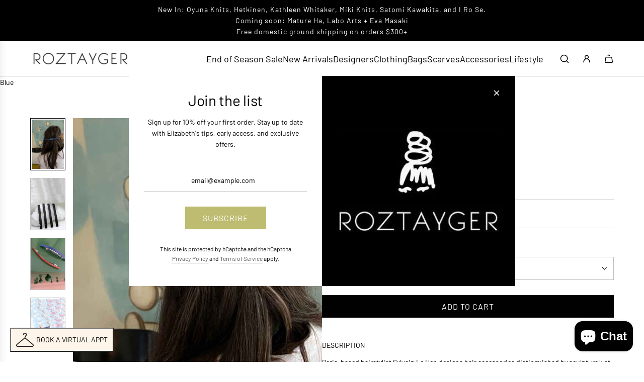

--- FILE ---
content_type: text/html; charset=utf-8
request_url: https://www.google.com/recaptcha/api2/anchor?ar=1&k=6LeTRAoeAAAAACKeCUlhSkXvVTIwv0_OgDTqgYsa&co=aHR0cHM6Ly9yb3p0YXlnZXIuY29tOjQ0Mw..&hl=en&v=PoyoqOPhxBO7pBk68S4YbpHZ&size=invisible&anchor-ms=20000&execute-ms=30000&cb=iegipnki1eq
body_size: 48928
content:
<!DOCTYPE HTML><html dir="ltr" lang="en"><head><meta http-equiv="Content-Type" content="text/html; charset=UTF-8">
<meta http-equiv="X-UA-Compatible" content="IE=edge">
<title>reCAPTCHA</title>
<style type="text/css">
/* cyrillic-ext */
@font-face {
  font-family: 'Roboto';
  font-style: normal;
  font-weight: 400;
  font-stretch: 100%;
  src: url(//fonts.gstatic.com/s/roboto/v48/KFO7CnqEu92Fr1ME7kSn66aGLdTylUAMa3GUBHMdazTgWw.woff2) format('woff2');
  unicode-range: U+0460-052F, U+1C80-1C8A, U+20B4, U+2DE0-2DFF, U+A640-A69F, U+FE2E-FE2F;
}
/* cyrillic */
@font-face {
  font-family: 'Roboto';
  font-style: normal;
  font-weight: 400;
  font-stretch: 100%;
  src: url(//fonts.gstatic.com/s/roboto/v48/KFO7CnqEu92Fr1ME7kSn66aGLdTylUAMa3iUBHMdazTgWw.woff2) format('woff2');
  unicode-range: U+0301, U+0400-045F, U+0490-0491, U+04B0-04B1, U+2116;
}
/* greek-ext */
@font-face {
  font-family: 'Roboto';
  font-style: normal;
  font-weight: 400;
  font-stretch: 100%;
  src: url(//fonts.gstatic.com/s/roboto/v48/KFO7CnqEu92Fr1ME7kSn66aGLdTylUAMa3CUBHMdazTgWw.woff2) format('woff2');
  unicode-range: U+1F00-1FFF;
}
/* greek */
@font-face {
  font-family: 'Roboto';
  font-style: normal;
  font-weight: 400;
  font-stretch: 100%;
  src: url(//fonts.gstatic.com/s/roboto/v48/KFO7CnqEu92Fr1ME7kSn66aGLdTylUAMa3-UBHMdazTgWw.woff2) format('woff2');
  unicode-range: U+0370-0377, U+037A-037F, U+0384-038A, U+038C, U+038E-03A1, U+03A3-03FF;
}
/* math */
@font-face {
  font-family: 'Roboto';
  font-style: normal;
  font-weight: 400;
  font-stretch: 100%;
  src: url(//fonts.gstatic.com/s/roboto/v48/KFO7CnqEu92Fr1ME7kSn66aGLdTylUAMawCUBHMdazTgWw.woff2) format('woff2');
  unicode-range: U+0302-0303, U+0305, U+0307-0308, U+0310, U+0312, U+0315, U+031A, U+0326-0327, U+032C, U+032F-0330, U+0332-0333, U+0338, U+033A, U+0346, U+034D, U+0391-03A1, U+03A3-03A9, U+03B1-03C9, U+03D1, U+03D5-03D6, U+03F0-03F1, U+03F4-03F5, U+2016-2017, U+2034-2038, U+203C, U+2040, U+2043, U+2047, U+2050, U+2057, U+205F, U+2070-2071, U+2074-208E, U+2090-209C, U+20D0-20DC, U+20E1, U+20E5-20EF, U+2100-2112, U+2114-2115, U+2117-2121, U+2123-214F, U+2190, U+2192, U+2194-21AE, U+21B0-21E5, U+21F1-21F2, U+21F4-2211, U+2213-2214, U+2216-22FF, U+2308-230B, U+2310, U+2319, U+231C-2321, U+2336-237A, U+237C, U+2395, U+239B-23B7, U+23D0, U+23DC-23E1, U+2474-2475, U+25AF, U+25B3, U+25B7, U+25BD, U+25C1, U+25CA, U+25CC, U+25FB, U+266D-266F, U+27C0-27FF, U+2900-2AFF, U+2B0E-2B11, U+2B30-2B4C, U+2BFE, U+3030, U+FF5B, U+FF5D, U+1D400-1D7FF, U+1EE00-1EEFF;
}
/* symbols */
@font-face {
  font-family: 'Roboto';
  font-style: normal;
  font-weight: 400;
  font-stretch: 100%;
  src: url(//fonts.gstatic.com/s/roboto/v48/KFO7CnqEu92Fr1ME7kSn66aGLdTylUAMaxKUBHMdazTgWw.woff2) format('woff2');
  unicode-range: U+0001-000C, U+000E-001F, U+007F-009F, U+20DD-20E0, U+20E2-20E4, U+2150-218F, U+2190, U+2192, U+2194-2199, U+21AF, U+21E6-21F0, U+21F3, U+2218-2219, U+2299, U+22C4-22C6, U+2300-243F, U+2440-244A, U+2460-24FF, U+25A0-27BF, U+2800-28FF, U+2921-2922, U+2981, U+29BF, U+29EB, U+2B00-2BFF, U+4DC0-4DFF, U+FFF9-FFFB, U+10140-1018E, U+10190-1019C, U+101A0, U+101D0-101FD, U+102E0-102FB, U+10E60-10E7E, U+1D2C0-1D2D3, U+1D2E0-1D37F, U+1F000-1F0FF, U+1F100-1F1AD, U+1F1E6-1F1FF, U+1F30D-1F30F, U+1F315, U+1F31C, U+1F31E, U+1F320-1F32C, U+1F336, U+1F378, U+1F37D, U+1F382, U+1F393-1F39F, U+1F3A7-1F3A8, U+1F3AC-1F3AF, U+1F3C2, U+1F3C4-1F3C6, U+1F3CA-1F3CE, U+1F3D4-1F3E0, U+1F3ED, U+1F3F1-1F3F3, U+1F3F5-1F3F7, U+1F408, U+1F415, U+1F41F, U+1F426, U+1F43F, U+1F441-1F442, U+1F444, U+1F446-1F449, U+1F44C-1F44E, U+1F453, U+1F46A, U+1F47D, U+1F4A3, U+1F4B0, U+1F4B3, U+1F4B9, U+1F4BB, U+1F4BF, U+1F4C8-1F4CB, U+1F4D6, U+1F4DA, U+1F4DF, U+1F4E3-1F4E6, U+1F4EA-1F4ED, U+1F4F7, U+1F4F9-1F4FB, U+1F4FD-1F4FE, U+1F503, U+1F507-1F50B, U+1F50D, U+1F512-1F513, U+1F53E-1F54A, U+1F54F-1F5FA, U+1F610, U+1F650-1F67F, U+1F687, U+1F68D, U+1F691, U+1F694, U+1F698, U+1F6AD, U+1F6B2, U+1F6B9-1F6BA, U+1F6BC, U+1F6C6-1F6CF, U+1F6D3-1F6D7, U+1F6E0-1F6EA, U+1F6F0-1F6F3, U+1F6F7-1F6FC, U+1F700-1F7FF, U+1F800-1F80B, U+1F810-1F847, U+1F850-1F859, U+1F860-1F887, U+1F890-1F8AD, U+1F8B0-1F8BB, U+1F8C0-1F8C1, U+1F900-1F90B, U+1F93B, U+1F946, U+1F984, U+1F996, U+1F9E9, U+1FA00-1FA6F, U+1FA70-1FA7C, U+1FA80-1FA89, U+1FA8F-1FAC6, U+1FACE-1FADC, U+1FADF-1FAE9, U+1FAF0-1FAF8, U+1FB00-1FBFF;
}
/* vietnamese */
@font-face {
  font-family: 'Roboto';
  font-style: normal;
  font-weight: 400;
  font-stretch: 100%;
  src: url(//fonts.gstatic.com/s/roboto/v48/KFO7CnqEu92Fr1ME7kSn66aGLdTylUAMa3OUBHMdazTgWw.woff2) format('woff2');
  unicode-range: U+0102-0103, U+0110-0111, U+0128-0129, U+0168-0169, U+01A0-01A1, U+01AF-01B0, U+0300-0301, U+0303-0304, U+0308-0309, U+0323, U+0329, U+1EA0-1EF9, U+20AB;
}
/* latin-ext */
@font-face {
  font-family: 'Roboto';
  font-style: normal;
  font-weight: 400;
  font-stretch: 100%;
  src: url(//fonts.gstatic.com/s/roboto/v48/KFO7CnqEu92Fr1ME7kSn66aGLdTylUAMa3KUBHMdazTgWw.woff2) format('woff2');
  unicode-range: U+0100-02BA, U+02BD-02C5, U+02C7-02CC, U+02CE-02D7, U+02DD-02FF, U+0304, U+0308, U+0329, U+1D00-1DBF, U+1E00-1E9F, U+1EF2-1EFF, U+2020, U+20A0-20AB, U+20AD-20C0, U+2113, U+2C60-2C7F, U+A720-A7FF;
}
/* latin */
@font-face {
  font-family: 'Roboto';
  font-style: normal;
  font-weight: 400;
  font-stretch: 100%;
  src: url(//fonts.gstatic.com/s/roboto/v48/KFO7CnqEu92Fr1ME7kSn66aGLdTylUAMa3yUBHMdazQ.woff2) format('woff2');
  unicode-range: U+0000-00FF, U+0131, U+0152-0153, U+02BB-02BC, U+02C6, U+02DA, U+02DC, U+0304, U+0308, U+0329, U+2000-206F, U+20AC, U+2122, U+2191, U+2193, U+2212, U+2215, U+FEFF, U+FFFD;
}
/* cyrillic-ext */
@font-face {
  font-family: 'Roboto';
  font-style: normal;
  font-weight: 500;
  font-stretch: 100%;
  src: url(//fonts.gstatic.com/s/roboto/v48/KFO7CnqEu92Fr1ME7kSn66aGLdTylUAMa3GUBHMdazTgWw.woff2) format('woff2');
  unicode-range: U+0460-052F, U+1C80-1C8A, U+20B4, U+2DE0-2DFF, U+A640-A69F, U+FE2E-FE2F;
}
/* cyrillic */
@font-face {
  font-family: 'Roboto';
  font-style: normal;
  font-weight: 500;
  font-stretch: 100%;
  src: url(//fonts.gstatic.com/s/roboto/v48/KFO7CnqEu92Fr1ME7kSn66aGLdTylUAMa3iUBHMdazTgWw.woff2) format('woff2');
  unicode-range: U+0301, U+0400-045F, U+0490-0491, U+04B0-04B1, U+2116;
}
/* greek-ext */
@font-face {
  font-family: 'Roboto';
  font-style: normal;
  font-weight: 500;
  font-stretch: 100%;
  src: url(//fonts.gstatic.com/s/roboto/v48/KFO7CnqEu92Fr1ME7kSn66aGLdTylUAMa3CUBHMdazTgWw.woff2) format('woff2');
  unicode-range: U+1F00-1FFF;
}
/* greek */
@font-face {
  font-family: 'Roboto';
  font-style: normal;
  font-weight: 500;
  font-stretch: 100%;
  src: url(//fonts.gstatic.com/s/roboto/v48/KFO7CnqEu92Fr1ME7kSn66aGLdTylUAMa3-UBHMdazTgWw.woff2) format('woff2');
  unicode-range: U+0370-0377, U+037A-037F, U+0384-038A, U+038C, U+038E-03A1, U+03A3-03FF;
}
/* math */
@font-face {
  font-family: 'Roboto';
  font-style: normal;
  font-weight: 500;
  font-stretch: 100%;
  src: url(//fonts.gstatic.com/s/roboto/v48/KFO7CnqEu92Fr1ME7kSn66aGLdTylUAMawCUBHMdazTgWw.woff2) format('woff2');
  unicode-range: U+0302-0303, U+0305, U+0307-0308, U+0310, U+0312, U+0315, U+031A, U+0326-0327, U+032C, U+032F-0330, U+0332-0333, U+0338, U+033A, U+0346, U+034D, U+0391-03A1, U+03A3-03A9, U+03B1-03C9, U+03D1, U+03D5-03D6, U+03F0-03F1, U+03F4-03F5, U+2016-2017, U+2034-2038, U+203C, U+2040, U+2043, U+2047, U+2050, U+2057, U+205F, U+2070-2071, U+2074-208E, U+2090-209C, U+20D0-20DC, U+20E1, U+20E5-20EF, U+2100-2112, U+2114-2115, U+2117-2121, U+2123-214F, U+2190, U+2192, U+2194-21AE, U+21B0-21E5, U+21F1-21F2, U+21F4-2211, U+2213-2214, U+2216-22FF, U+2308-230B, U+2310, U+2319, U+231C-2321, U+2336-237A, U+237C, U+2395, U+239B-23B7, U+23D0, U+23DC-23E1, U+2474-2475, U+25AF, U+25B3, U+25B7, U+25BD, U+25C1, U+25CA, U+25CC, U+25FB, U+266D-266F, U+27C0-27FF, U+2900-2AFF, U+2B0E-2B11, U+2B30-2B4C, U+2BFE, U+3030, U+FF5B, U+FF5D, U+1D400-1D7FF, U+1EE00-1EEFF;
}
/* symbols */
@font-face {
  font-family: 'Roboto';
  font-style: normal;
  font-weight: 500;
  font-stretch: 100%;
  src: url(//fonts.gstatic.com/s/roboto/v48/KFO7CnqEu92Fr1ME7kSn66aGLdTylUAMaxKUBHMdazTgWw.woff2) format('woff2');
  unicode-range: U+0001-000C, U+000E-001F, U+007F-009F, U+20DD-20E0, U+20E2-20E4, U+2150-218F, U+2190, U+2192, U+2194-2199, U+21AF, U+21E6-21F0, U+21F3, U+2218-2219, U+2299, U+22C4-22C6, U+2300-243F, U+2440-244A, U+2460-24FF, U+25A0-27BF, U+2800-28FF, U+2921-2922, U+2981, U+29BF, U+29EB, U+2B00-2BFF, U+4DC0-4DFF, U+FFF9-FFFB, U+10140-1018E, U+10190-1019C, U+101A0, U+101D0-101FD, U+102E0-102FB, U+10E60-10E7E, U+1D2C0-1D2D3, U+1D2E0-1D37F, U+1F000-1F0FF, U+1F100-1F1AD, U+1F1E6-1F1FF, U+1F30D-1F30F, U+1F315, U+1F31C, U+1F31E, U+1F320-1F32C, U+1F336, U+1F378, U+1F37D, U+1F382, U+1F393-1F39F, U+1F3A7-1F3A8, U+1F3AC-1F3AF, U+1F3C2, U+1F3C4-1F3C6, U+1F3CA-1F3CE, U+1F3D4-1F3E0, U+1F3ED, U+1F3F1-1F3F3, U+1F3F5-1F3F7, U+1F408, U+1F415, U+1F41F, U+1F426, U+1F43F, U+1F441-1F442, U+1F444, U+1F446-1F449, U+1F44C-1F44E, U+1F453, U+1F46A, U+1F47D, U+1F4A3, U+1F4B0, U+1F4B3, U+1F4B9, U+1F4BB, U+1F4BF, U+1F4C8-1F4CB, U+1F4D6, U+1F4DA, U+1F4DF, U+1F4E3-1F4E6, U+1F4EA-1F4ED, U+1F4F7, U+1F4F9-1F4FB, U+1F4FD-1F4FE, U+1F503, U+1F507-1F50B, U+1F50D, U+1F512-1F513, U+1F53E-1F54A, U+1F54F-1F5FA, U+1F610, U+1F650-1F67F, U+1F687, U+1F68D, U+1F691, U+1F694, U+1F698, U+1F6AD, U+1F6B2, U+1F6B9-1F6BA, U+1F6BC, U+1F6C6-1F6CF, U+1F6D3-1F6D7, U+1F6E0-1F6EA, U+1F6F0-1F6F3, U+1F6F7-1F6FC, U+1F700-1F7FF, U+1F800-1F80B, U+1F810-1F847, U+1F850-1F859, U+1F860-1F887, U+1F890-1F8AD, U+1F8B0-1F8BB, U+1F8C0-1F8C1, U+1F900-1F90B, U+1F93B, U+1F946, U+1F984, U+1F996, U+1F9E9, U+1FA00-1FA6F, U+1FA70-1FA7C, U+1FA80-1FA89, U+1FA8F-1FAC6, U+1FACE-1FADC, U+1FADF-1FAE9, U+1FAF0-1FAF8, U+1FB00-1FBFF;
}
/* vietnamese */
@font-face {
  font-family: 'Roboto';
  font-style: normal;
  font-weight: 500;
  font-stretch: 100%;
  src: url(//fonts.gstatic.com/s/roboto/v48/KFO7CnqEu92Fr1ME7kSn66aGLdTylUAMa3OUBHMdazTgWw.woff2) format('woff2');
  unicode-range: U+0102-0103, U+0110-0111, U+0128-0129, U+0168-0169, U+01A0-01A1, U+01AF-01B0, U+0300-0301, U+0303-0304, U+0308-0309, U+0323, U+0329, U+1EA0-1EF9, U+20AB;
}
/* latin-ext */
@font-face {
  font-family: 'Roboto';
  font-style: normal;
  font-weight: 500;
  font-stretch: 100%;
  src: url(//fonts.gstatic.com/s/roboto/v48/KFO7CnqEu92Fr1ME7kSn66aGLdTylUAMa3KUBHMdazTgWw.woff2) format('woff2');
  unicode-range: U+0100-02BA, U+02BD-02C5, U+02C7-02CC, U+02CE-02D7, U+02DD-02FF, U+0304, U+0308, U+0329, U+1D00-1DBF, U+1E00-1E9F, U+1EF2-1EFF, U+2020, U+20A0-20AB, U+20AD-20C0, U+2113, U+2C60-2C7F, U+A720-A7FF;
}
/* latin */
@font-face {
  font-family: 'Roboto';
  font-style: normal;
  font-weight: 500;
  font-stretch: 100%;
  src: url(//fonts.gstatic.com/s/roboto/v48/KFO7CnqEu92Fr1ME7kSn66aGLdTylUAMa3yUBHMdazQ.woff2) format('woff2');
  unicode-range: U+0000-00FF, U+0131, U+0152-0153, U+02BB-02BC, U+02C6, U+02DA, U+02DC, U+0304, U+0308, U+0329, U+2000-206F, U+20AC, U+2122, U+2191, U+2193, U+2212, U+2215, U+FEFF, U+FFFD;
}
/* cyrillic-ext */
@font-face {
  font-family: 'Roboto';
  font-style: normal;
  font-weight: 900;
  font-stretch: 100%;
  src: url(//fonts.gstatic.com/s/roboto/v48/KFO7CnqEu92Fr1ME7kSn66aGLdTylUAMa3GUBHMdazTgWw.woff2) format('woff2');
  unicode-range: U+0460-052F, U+1C80-1C8A, U+20B4, U+2DE0-2DFF, U+A640-A69F, U+FE2E-FE2F;
}
/* cyrillic */
@font-face {
  font-family: 'Roboto';
  font-style: normal;
  font-weight: 900;
  font-stretch: 100%;
  src: url(//fonts.gstatic.com/s/roboto/v48/KFO7CnqEu92Fr1ME7kSn66aGLdTylUAMa3iUBHMdazTgWw.woff2) format('woff2');
  unicode-range: U+0301, U+0400-045F, U+0490-0491, U+04B0-04B1, U+2116;
}
/* greek-ext */
@font-face {
  font-family: 'Roboto';
  font-style: normal;
  font-weight: 900;
  font-stretch: 100%;
  src: url(//fonts.gstatic.com/s/roboto/v48/KFO7CnqEu92Fr1ME7kSn66aGLdTylUAMa3CUBHMdazTgWw.woff2) format('woff2');
  unicode-range: U+1F00-1FFF;
}
/* greek */
@font-face {
  font-family: 'Roboto';
  font-style: normal;
  font-weight: 900;
  font-stretch: 100%;
  src: url(//fonts.gstatic.com/s/roboto/v48/KFO7CnqEu92Fr1ME7kSn66aGLdTylUAMa3-UBHMdazTgWw.woff2) format('woff2');
  unicode-range: U+0370-0377, U+037A-037F, U+0384-038A, U+038C, U+038E-03A1, U+03A3-03FF;
}
/* math */
@font-face {
  font-family: 'Roboto';
  font-style: normal;
  font-weight: 900;
  font-stretch: 100%;
  src: url(//fonts.gstatic.com/s/roboto/v48/KFO7CnqEu92Fr1ME7kSn66aGLdTylUAMawCUBHMdazTgWw.woff2) format('woff2');
  unicode-range: U+0302-0303, U+0305, U+0307-0308, U+0310, U+0312, U+0315, U+031A, U+0326-0327, U+032C, U+032F-0330, U+0332-0333, U+0338, U+033A, U+0346, U+034D, U+0391-03A1, U+03A3-03A9, U+03B1-03C9, U+03D1, U+03D5-03D6, U+03F0-03F1, U+03F4-03F5, U+2016-2017, U+2034-2038, U+203C, U+2040, U+2043, U+2047, U+2050, U+2057, U+205F, U+2070-2071, U+2074-208E, U+2090-209C, U+20D0-20DC, U+20E1, U+20E5-20EF, U+2100-2112, U+2114-2115, U+2117-2121, U+2123-214F, U+2190, U+2192, U+2194-21AE, U+21B0-21E5, U+21F1-21F2, U+21F4-2211, U+2213-2214, U+2216-22FF, U+2308-230B, U+2310, U+2319, U+231C-2321, U+2336-237A, U+237C, U+2395, U+239B-23B7, U+23D0, U+23DC-23E1, U+2474-2475, U+25AF, U+25B3, U+25B7, U+25BD, U+25C1, U+25CA, U+25CC, U+25FB, U+266D-266F, U+27C0-27FF, U+2900-2AFF, U+2B0E-2B11, U+2B30-2B4C, U+2BFE, U+3030, U+FF5B, U+FF5D, U+1D400-1D7FF, U+1EE00-1EEFF;
}
/* symbols */
@font-face {
  font-family: 'Roboto';
  font-style: normal;
  font-weight: 900;
  font-stretch: 100%;
  src: url(//fonts.gstatic.com/s/roboto/v48/KFO7CnqEu92Fr1ME7kSn66aGLdTylUAMaxKUBHMdazTgWw.woff2) format('woff2');
  unicode-range: U+0001-000C, U+000E-001F, U+007F-009F, U+20DD-20E0, U+20E2-20E4, U+2150-218F, U+2190, U+2192, U+2194-2199, U+21AF, U+21E6-21F0, U+21F3, U+2218-2219, U+2299, U+22C4-22C6, U+2300-243F, U+2440-244A, U+2460-24FF, U+25A0-27BF, U+2800-28FF, U+2921-2922, U+2981, U+29BF, U+29EB, U+2B00-2BFF, U+4DC0-4DFF, U+FFF9-FFFB, U+10140-1018E, U+10190-1019C, U+101A0, U+101D0-101FD, U+102E0-102FB, U+10E60-10E7E, U+1D2C0-1D2D3, U+1D2E0-1D37F, U+1F000-1F0FF, U+1F100-1F1AD, U+1F1E6-1F1FF, U+1F30D-1F30F, U+1F315, U+1F31C, U+1F31E, U+1F320-1F32C, U+1F336, U+1F378, U+1F37D, U+1F382, U+1F393-1F39F, U+1F3A7-1F3A8, U+1F3AC-1F3AF, U+1F3C2, U+1F3C4-1F3C6, U+1F3CA-1F3CE, U+1F3D4-1F3E0, U+1F3ED, U+1F3F1-1F3F3, U+1F3F5-1F3F7, U+1F408, U+1F415, U+1F41F, U+1F426, U+1F43F, U+1F441-1F442, U+1F444, U+1F446-1F449, U+1F44C-1F44E, U+1F453, U+1F46A, U+1F47D, U+1F4A3, U+1F4B0, U+1F4B3, U+1F4B9, U+1F4BB, U+1F4BF, U+1F4C8-1F4CB, U+1F4D6, U+1F4DA, U+1F4DF, U+1F4E3-1F4E6, U+1F4EA-1F4ED, U+1F4F7, U+1F4F9-1F4FB, U+1F4FD-1F4FE, U+1F503, U+1F507-1F50B, U+1F50D, U+1F512-1F513, U+1F53E-1F54A, U+1F54F-1F5FA, U+1F610, U+1F650-1F67F, U+1F687, U+1F68D, U+1F691, U+1F694, U+1F698, U+1F6AD, U+1F6B2, U+1F6B9-1F6BA, U+1F6BC, U+1F6C6-1F6CF, U+1F6D3-1F6D7, U+1F6E0-1F6EA, U+1F6F0-1F6F3, U+1F6F7-1F6FC, U+1F700-1F7FF, U+1F800-1F80B, U+1F810-1F847, U+1F850-1F859, U+1F860-1F887, U+1F890-1F8AD, U+1F8B0-1F8BB, U+1F8C0-1F8C1, U+1F900-1F90B, U+1F93B, U+1F946, U+1F984, U+1F996, U+1F9E9, U+1FA00-1FA6F, U+1FA70-1FA7C, U+1FA80-1FA89, U+1FA8F-1FAC6, U+1FACE-1FADC, U+1FADF-1FAE9, U+1FAF0-1FAF8, U+1FB00-1FBFF;
}
/* vietnamese */
@font-face {
  font-family: 'Roboto';
  font-style: normal;
  font-weight: 900;
  font-stretch: 100%;
  src: url(//fonts.gstatic.com/s/roboto/v48/KFO7CnqEu92Fr1ME7kSn66aGLdTylUAMa3OUBHMdazTgWw.woff2) format('woff2');
  unicode-range: U+0102-0103, U+0110-0111, U+0128-0129, U+0168-0169, U+01A0-01A1, U+01AF-01B0, U+0300-0301, U+0303-0304, U+0308-0309, U+0323, U+0329, U+1EA0-1EF9, U+20AB;
}
/* latin-ext */
@font-face {
  font-family: 'Roboto';
  font-style: normal;
  font-weight: 900;
  font-stretch: 100%;
  src: url(//fonts.gstatic.com/s/roboto/v48/KFO7CnqEu92Fr1ME7kSn66aGLdTylUAMa3KUBHMdazTgWw.woff2) format('woff2');
  unicode-range: U+0100-02BA, U+02BD-02C5, U+02C7-02CC, U+02CE-02D7, U+02DD-02FF, U+0304, U+0308, U+0329, U+1D00-1DBF, U+1E00-1E9F, U+1EF2-1EFF, U+2020, U+20A0-20AB, U+20AD-20C0, U+2113, U+2C60-2C7F, U+A720-A7FF;
}
/* latin */
@font-face {
  font-family: 'Roboto';
  font-style: normal;
  font-weight: 900;
  font-stretch: 100%;
  src: url(//fonts.gstatic.com/s/roboto/v48/KFO7CnqEu92Fr1ME7kSn66aGLdTylUAMa3yUBHMdazQ.woff2) format('woff2');
  unicode-range: U+0000-00FF, U+0131, U+0152-0153, U+02BB-02BC, U+02C6, U+02DA, U+02DC, U+0304, U+0308, U+0329, U+2000-206F, U+20AC, U+2122, U+2191, U+2193, U+2212, U+2215, U+FEFF, U+FFFD;
}

</style>
<link rel="stylesheet" type="text/css" href="https://www.gstatic.com/recaptcha/releases/PoyoqOPhxBO7pBk68S4YbpHZ/styles__ltr.css">
<script nonce="m8i4tVW4ATP2kQ3oz8NG0A" type="text/javascript">window['__recaptcha_api'] = 'https://www.google.com/recaptcha/api2/';</script>
<script type="text/javascript" src="https://www.gstatic.com/recaptcha/releases/PoyoqOPhxBO7pBk68S4YbpHZ/recaptcha__en.js" nonce="m8i4tVW4ATP2kQ3oz8NG0A">
      
    </script></head>
<body><div id="rc-anchor-alert" class="rc-anchor-alert"></div>
<input type="hidden" id="recaptcha-token" value="[base64]">
<script type="text/javascript" nonce="m8i4tVW4ATP2kQ3oz8NG0A">
      recaptcha.anchor.Main.init("[\x22ainput\x22,[\x22bgdata\x22,\x22\x22,\[base64]/[base64]/[base64]/[base64]/[base64]/UltsKytdPUU6KEU8MjA0OD9SW2wrK109RT4+NnwxOTI6KChFJjY0NTEyKT09NTUyOTYmJk0rMTxjLmxlbmd0aCYmKGMuY2hhckNvZGVBdChNKzEpJjY0NTEyKT09NTYzMjA/[base64]/[base64]/[base64]/[base64]/[base64]/[base64]/[base64]\x22,\[base64]\\u003d\\u003d\x22,\x22ZBIHfcK7AFLCq2MWwo0EIcO3w40GwoNpJXRRDQYyw4wjM8Kdw4vDuT8fTRLCgMKqbUTCpsOkw7N0JRpNHE7Dg0jCksKJw43DqcKwEsO7w44yw7jCm8KwM8ONfsOWOV1gw7lAMsOJwotvw5vChmbCqsKbN8Kuwo/[base64]/[base64]/DlyrDtRrCq8OjwpsAPy3DglnDqMKlWsOUw4M+w5Amw6TCrsOiwoRzUDDCjQ9KfAkcwofDpsKTFsOZwpnClz5ZwowzAzfDrsO4QMOqO8KCesKDw7XCmHFbw6/CnMKqwr53wpzCuUnDk8KicMO2w65lwqjCmxDCi1pbShDCgsKHw5BeUE/Cm1/[base64]/Dl8Orw6zDl2Iaw6XDu8KQwpbDnGzCssKhw7PDnMOZeMK4IwMvGsObSHFbLlIcw6phw4zDkyfCg3LDosOVCwrDlC7CjsOKO8KjwozCtsO9w5USw6fDhnzCtGwAcnkRw4/DmgDDhMOSw4fCrsKGe8OKw6ceHRZSwpUPNltUMAJJEcO/OQ3DtcKsQhAMwoUpw4vDjcKbacKiYgTCiStBw4sJMn7ClW4DVsO2woPDkGfCnmNlVMORWBZ/wrnDjXwMw6IOUsK8wp7CkcO0KsOgw5LCh1zDiG5Aw6lQwr3Ck8OewptfMcK9w77DjsKPw6EYAcKbf8ORE3PChiLCoMKiw7ZBWsOXF8Kcw4MFLcKqw7fCjHUAw6/[base64]/Ci8K2IiLDrMKHwozDkSANK8O/[base64]/[base64]/CgwLDm0rCownDhsOlwpLChsODJcOjwq8dVMOrw6JIwqxOUcKyNAnCu10SwqLDgsODw57Di27DnmbCkBceKMK3OsO5D0nDg8Kew79Rw5J7UjjCmn3CjcKww6jDs8KPwr7DssOAwpXDml/ClycqNnTDonNNwpPDqsOaDWU2AQxuwprCl8O7w5ovZcOZQsOkLjkcwrfDgcO5wqrCt8KJaxjCiMKMw4Jdw4TCgTIYNsKww6dEFh/DnsOIHcOTLX/CvUk/THtyb8Owc8KlwokiM8O8wrzCsyxNw6TCjsOVw5rDnMKowoLCmcKgRMKicsOVw4xZWcKGw6VcMcOtw7/CmMKGW8OewrcmK8KcwoVBwrHCrsK2J8OjKn/DhS8DbsK4w4U7wp1Zw5p3w4R4wrzCryB9WMKBOcOvwqwzwq/Dm8O3IcKDbQ3DgcKdw77CicKBwpkQEsKFw7TDkxooC8KjwpsCakZhXcOywotEPQBIwrwCwqRBwqjDjsKJwpZMw4Fzw7TCmgxqfMKQw5PCqsKmw43DvBvCmcKCF0QLw4gXDMKqw5dTMGnCmWXCq3Yowp/DhwrDln7CqsKKbcO4wrF7wqzCpWrCkkjDjcKZCXDDjcO/W8K1w6HDil98DknCjMOvZFDCpX5Kw7fDncKdd1vDtcOswq47w7kmEsK1DsKpUUjCqlnCogAmw611Y3HCj8K3w5/Cs8O8w5bCvMO1w7klwpRewojClsK1wr/CscKswpQCw4TDhkjCgXQnw5/DksKcw4zDocObwpLDg8KVJ1HCnMKRW3cRNcK6F8O/MxvCqsKjw49tw6nCusOwwqnDnDR1aMKNQMKMwqrCq8O+bznCkUABw6PCqcOhwrHDv8OXw5QGwplWw6fDrsOQw4TCksK2W8OvUR7DrMKXEsORa2DDg8KYPn7CiMOjYVvCmMK1TMONRsOvw4sow5oawoFrwp/CpRXCq8OOWMKew5jDlinCnyAQCSvCt382WW3Dph7CvmPDrxXDtsOZw6hJw7bCucOew5Yww6F4VF49w5UYGMOVN8K1F8KAw5Ibw6MjwqPCjhnDrMO3SMO7w5bCk8Olw41caH/CtzDCgcOxw6LDvz5DMiZZw5BNAMKVw59gaMOnwoFkwpRRFcO/NAlkwrfDlcKcMsOfw4VPQT7CiALDjTDCpHQNdzrCh1PDvMOqQVkqw49Lw5HCq2hxYRsNVMOEP3nChsO0TcKRwox1ZcOLw4gzw47DucOnw4I7w7Y9w44Tf8K9w6EYc0XDmAFDwpcaw5PCtcOBJzdqTcKPMxvDl1bCqSs5ODk7w4Nxw5vCulzDkiXDuF43wq/CkX/DgUJcwpEHwrvCryrClsKUw5E/Tm4/NMOYw7fCo8OIw7TDqsOUwoPDvEcia8OpwqBBw6XDl8KYF2R9wqXDhW4idsK3w7jCosOBJ8O7wo44KsOILMKuamxGw5EGAcKuw6fDsRXCosOBQT4WcQ8Vw63Cvz5TwqbDjzZ+ZcKWwpVfY8ONw7/[base64]/Cv8KfclDDm8O8wqcTJRjDvMKnKcKqOMKZw7jDvcKjSz3CmnrCtMKrw7w8wrlJw5dbcF4WFDlxwr3CqDTCqQ1oUWlVw5IrIlEBJcK+ZWUGwrUyHCxbwqA3McOCdsK+T2DClXrDlMKOwr/DikbCvcKyABo1PV7CvcKhw63DoMKHU8O6JsOTw6/Cr0LDpcKFIhXCpsKsMsOFwqXDg8OLfwPCgRjDgEHDvcKYfcOfdcOPd8OBwqUIRMOFwo/[base64]/DjMOJJ8O9wpHDl0YWw5XCmsOVw7LCgcOqwr/[base64]/TAt4w7jCqHtZwo3Co8KuAsOYwoVRwqt+wrsUwrtkwoTDgGPDuEvDgzfDpx3DtTtpPcOrJcKmXGfDtA/DvgIeIcKkw6/CtsO6w7JEbsO/WMOWwpHClcOpLm3DnMKawooPwo0bw4fCtsOUMETCo8KsVMOTw5zDh8OOwoYswrBlWAbDnsKBY1XChhbCtlM7dxkodsOUwq/ChBJTcnvDnsKgS8O2G8OVChJoSUgdVBXCqkjDhsOpw7fCk8OMw6huw5XDmUbChRnCokbDsMOPw4TCkMKiwp4xwpMAGAtIKnpJw5/Cg2/DnzDDiQbCjcKVIApsQFhPwo0YwqZIC8KSw5NhWn3Ck8KZw4bCsMKCQ8OwRcKmwrbCucKUwpXCkDHCvsO3w7LDucK2QUIlwpfCjsOdwobDnjZEwq/DgMKVw7LCpQ8rw484DMKnCDzCiMO9w7klQcKhAVvDuH1cG11QPcKow7J6ATXDrXnCmyVOPnJnTz/Dq8OuwoHCpEjCiCVweC57w6YELXMMwq7CnMKWw7ocw7V7wqjDh8K7wqgFw7Qdwr3Dvg7CtzzDnsKJwqfDuxzCsE/DtsOgwrV3wq9GwoFZGMOWwr3Dji0WdcKqw404VcObO8ONSsKDd15TAsO0AsO9bg57ZiYUw5o1w5jCkSk1ScKNPW4xwqFuAFLCihnDiMOIw7sfwpzCicOxw5zDh1DCu09kwqp0PMOdwp0SwqbDsMODSsKNw7/DpC0mw7c/HMK3w4d8SH8Zw6zDi8KLIMOmw4AGajjCmcKgRsKNw43CrsOHw5JjTMOnwqzCu8KEV8OiQR7DgsOAwrLCqhDDuDjCn8OxwqvCm8OZecOaw47Dm8ORUSbCvUHDmHbDn8Kww5AdwoTDv3R/[base64]/[base64]/CisKaccKNwqDCklnDgTfDtsOlesKsNcK9EA5qw4vDt2jDscONL8OidsK/NisoYsOPecOqKgnCillQYsKLwqjDt8Ktw7XDpmYawqR2wrc9woYAwqTCgzvChRYyw5bDhibCrMOzfU8dw4Ndwrg0wqoCPsKYwrM1OsKEwqrCjsOybMKkbnJCw6/[base64]/DtmjCmyxCasOJwoBLCsOhb2d5w7/DqSxPesKVecOIwr/DmcOiNcKaw73Dm0LCssOuVXc4bT8DeFbChSPDp8KMMcK/JMONE37CtXtzZzs7HcKEw78Sw7HCpCZVGlhNE8OZwq19UE94YxRcw5ZNw5AFFl9JJMKkw6tewrh2a3xiBnhhKkrCkcOZbF0Vw67Ds8K2McKLVULDhV/DsBxDd1/CusK8ccOOS8KBw6fDjVnDvBdgw6nDqCvCosOiwrY6U8OQw6pNwqBrwobDrsOrwrXDsMKCPcO0IAUTKsK5IXsObMK4w6TDpy3ClsOWwqbCpsOADiLCvSMrUsOLNDvCv8OLesOQTFPDoMOoCsKcHMOZw6LDhAlew4U5wp/[base64]/Dsm/[base64]/CqsOGwpjCpsKVwqk2NWXCpipUVMOuQsKeScKTesOSS8Oyw7hmKw/DnsKGb8ObUA1lEsOVw4wKw7jCrcKWwp07wpPDkcOfw6jDim9/T3xoaDZtIx/DgcO7w7bCmMOeTBR6IBjDn8KYBWZ1w4dPYkgdw74BfRFXMsKlw5jCohMZLcOzdMO5V8K4w5x1w4LDuh9Ew47CtcKkQ8KsRsKiBcOqwro0aQbDgU/CnsKxe8O/[base64]/CgxFbw5/[base64]/[base64]/Dk1rCvsK6KMOdwqfCngI5w6zCmGjDnANkCQrCojtNw71FBsOVw4IGw6xQwo4tw6IUw7hlOsKDw4BJw7bDoT1gNCDCicOFYMOCMsOMw4A1EMOZQQ/CinU2wr3CkBbDv2hEwrYtw4taAQUVBQTDjhrDncOOAsOiXBrCocK2w4VqJmd8wqDCo8KlUDLCkxp+w7XDj8KpwpvCisKUTMKMZE5ARwoFwogpwpRbw6RZwqDClGTDsXfDuRtyw4XDvWAlw4BWZlJAwqDChxrDqsOfLwBJB2LDuW/Cq8KIbEnCg8ORw5hJCzInwrNOUcKPOsKXwqFuw6sVZsOiTMKEwrdcw67DvmvCrMO9woNxE8OpwqwOYG/DvVdAOcOqTcObCsO8BcKxZ3DCtSfDknfDuW3DqhXDlcOKw65RwpBKwo3CncKlwr3Dl3law6U4OsK7wrrDkcKfwrXCjT4rSMK7BcOpwr4KegfDnsOHwo00S8KcS8K0M0rDisO4w6doDH1vahvCvQnDmcKCAwXCpXhxw4/CiyPDsRbDiMKvLEPDpmXDscODSFBBwo4nw51AWsOQP1JIwrHDpEnCpMKaamHCmg/DpT1Ywo7Cl0zCv8O+woLDvz9AUMKjasKnw6xxFMKzw6I8DcKQwp3Cihx+d3wMBk7CqytowpBaTUAPeDM/w50uw6/DqBxKNMODaRDDjCLCiHzDhMKMd8Kaw5leXmIbwrsRQFEKFcOMa2V2worDjSE+w68yRsOUNxN1VMOvw7TDjMOAw4zDpcOdd8KIw4oHXsKTw7zDuMOswozDrkcWBUTDrkF8wqbCknzDmQEowpYOCcOhwqfDsMOww6LCo8OpIU/[base64]/CnMKgwo/[base64]/CgH/Cgg3DrMKfHW/CscKgKHLCuEjChFl2M8OLwrPCn3HDv0wdQ0HDsk3Du8KEw7kfBUsUQsOTRMKFwqnChcOIASrDhQHCncOONMOCwrfDlsOBIzbDn13CnBpMw7nDtsKuGsOTIBFMTD3CtMO/EMKBdsOdJWnCtsKcJsKsGC7DtyXDocO6HcKnwrFEwozClMO2w4fDrAoxAnbDsEoGwrLCtsK4bMK3wozCsAXCusKCw6vDsMKnO3TChMOIO2Vjw5Y5JkHCksONwqfDjcOyNhlZw5o4wpPDrUBMw48SKEXClwhpw5zDhnfDlxnDuMKKTC/[base64]/V8O5aMO6bcOWwozCszLClsKxw6fCvktGFk4Yw5MWTRXCrsKqElFFFXxgw4x+w7HDlcOedzXCucOWCnzDuMO6w5fCnEfChMKFdcKLXMKdwoVtw5cEw7/DtB3CvFXCt8Kqw5V6UkUmP8KXwqzCmlrCl8KOPDPCu10VwpzCmcO9wqlDwojCsMOLw7zDi0nDkilmUU/CnisVDsKPcMO4w7wTdsKqY8OFJmo0w5vClcO4UTHCjsKjwr87DnrDt8Ozw7NYwossNMOaA8KWCRPCiEtpEsKBw6rDuUl8VMObQcOVw4YOaMO8wpUzHnEvwrQGHWTCscOJw5lCVQfDm3VIJxTDoRAGD8Oewq/[base64]/DrgrCgMO8B2VTw57DrsOzOEzCiMKOZsOxwpEiwqHDmcOLw47CrcOQw6jDh8OAOsKsSWXDnMKRYEwzw4LCnC3CiMOnU8KjwrlbwpbCicOHw7k+wrTCpEU/B8Oqw7Q7NlkMc2QeRGwQWcORw4BDTAnDuB/[base64]/CmsKlVsKqUcKHB8Otw5LDgz7Cv0UNZsOhw7fCjBfCtBwRwrXDu8Osw6zCq8KhJ1nCnMOKwpEhw5LCrMOgw5vDrVjDm8Kmwq/CojbCtMKww5/[base64]/DjsKOKzHCr0V0Bh7ChVjDgMKwH0nCmW8LwqLCn8KUw4TDon3DlVktwoHChsO8wrt/w53CgcOgWMOmAsOcw6bCr8KcShAXUh/Co8KUGcKywroFIMKGHmHDgMKkCMKOJzvDsHfCu8KBw7XDnFDDkcK3LcOEwqDCq2YZDxTChwUAwqrDn8KKTsO7TcKPPsKww6PDuGDCucORwrjCs8K1JF5/w4PCrcKWwqvDljwCR8OIw4nCjxZDwojDpcKCwqfDicOzwrHDvMOlKMOGwq3Col/DrW3DuiIIw5txwrvCpGYNwqPDkMKHwrbDiD11MQ0gDsOZQ8KeYcOsVcONCDR2w5czw4hkw4M+LQrCiBoqHcOSM8Kzw6lvwqHDusKOPm7Do08jw5UkwpnCmV5Bwoxkwrk5I1jDtHpxP0p0w6vDm8OnPsO9MnHDmsOVwpojw6rDv8OHIcKLwplUw59GFkIcw5lROV/[base64]/DhMKkw6MYQm4bT8KKw6oybk1EITpGaE/DpcK0wq8PM8Oow7E/dcKyYWbCq0DDq8KHwrPDlWInw5jDoAkHHsOKw6fDs0F+RsO7Vi7DlsOXw67CtMKxD8OkU8O5wrXCr0vDgglqNjPDisKOVMKowq/[base64]/DuT7CgsOvLGNew4M/w4LDm8O9w6pYABPCp8ObBGN/CHkRBMOdwoxMwoNMIGFaw4RWw5rCksKWw5DDgMKFw6w7ScOUw5t9w7TDpsOBw4MmbMOdfQHCh8OlwrJBDsK/[base64]/CvGR2wo3CrzxuGh3DksOow4scw7t1FTHCr2xnwpvDrWM3GHHDqsO7w7zDghFcZsKAw5BHw57CmsOEw5HDu8OSH8KewrYBesONUsKBXcOyPWwNwpLCmMKmAMK4ehxYFsObMgzDpMOXw7gaQRLDrVTCpzbCucOEwo3DthjCnHLCrcOVw7oww7JFwrM4wrPCpcO/wp/[base64]/DmsKrYhzDvkRlw6jCv8KEXcKNwpHCm04+w53ClcKZAMKaFcOHwpkydGbCgk4MakJdwpHCii07CsKCw5TDgBrCisOCwooeEBnCuk/[base64]/CgcOpLXBfXcKreMK/dx3DtMKgL8OWNnNBY8K+GjjCnsOZwoHCgcOgdXXDnMOTw73Cg8KtMxATwpXCiXPCmEQRw4kBLMKJw7liwphTYcOPwq7DhyTDkiEjw5jDsMOXOnbClsOcw4cBecO2NDLClEfDgcOxwobDqGnCssONRQLDi2fDngNtWsKww48zw68kw5A9wqp9wpYcPk5MLQF+ccOgwr/Di8KzUQnCjl7CjsKjw69Xwr/CicOyGhHCuWZPVsOvGMOsNxjDszwwFsO9DgzCmxnDuWhawppOXgvDpC1twqsxRBjCq2LDkcK8ETHDrmnDrV3DlMOAMHdUEGkbwotLwoAFwpR8dwZsw6fCqsOqw4DDmTA1wocwwojCgMOpw6QzwoDDksOQZ3M3wpZRcTVfwqzDlEVqacKiwofCo1ZEQ0/Ct1dZw57Ci2BTw7TCoMOCaCxmBR/DjCXCti84aT16w6N/wpECLsKYw77CscKNG2UiwoYLARzClcKZwpQcwpclw5nCvV3DscKEJTrDtBt+TsK/[base64]/w498wr/[base64]/[base64]/[base64]/[base64]/Dv8Ovw5/DnVDDvcK5wo7DpBgkw54+wpYywrpsw4s2LcOaCWrDvUfCv8OBHXvCu8KdwqnCpsO4OSR+w5rDlzJiRnjDl0TDr3x4woYtwqrDpMOoGxlewpwtTsKRABnDj2leUcKRw7fDjyXCg8OhwowZe03CqxhdX2/Cuwdiw6jCoUVMw4zChcKLS0fCscOOw4HCqhpHMj4yw58GaH3CuWppwoLCiMKOw5XDhlDCgsKaXVDDhHjCo3tVDy44w7ora8ODLMOFwpXDnAHDhDPDiFx9VEEZwrgDNcKpwqZiw6gsX3VtMMOWZ3rCusOWe3srwpTDkk/Cpk3ChxTChVtfZFgaw7Vmw4zDqlvCjF/DmsOqwpEQwr7DjW4PFgJuwq7Co3EmKCdMOBvCkMOLw7knwrYlw6s7HsKsAsKRw64Nw5M3aTvDl8Oow7Njw5jCuy93wr8mdsKsw4DDtsKjX8KXDkHDv8Kpw5jDnjRBbDUWwr4/SsK3F8KqBizCi8OxwrTCicOxVsKkN1crRmxWwrXDqAE0w4zDi2fCsGsqwqnCl8OAw5fDvhXClMOCDGE0SMKzw5jDnQJLwqXDisKHwqjDssKbSTrCkDYZMANBKT/Cn0/DikvDun9lwrBVw7jCu8O6GEw4w5XDp8Ovw6E0fVrDjcK0VMOGFsOrQMOhw4xeTEhmw4hCw5bDlmHDr8K4bsKHw6LCr8K6w6nDvzZgdEJ5w6RiA8K2wrwKBybDvwDCnsOrw4HDjMK6w5nChMK/F1DDh8KHwpfDj3bCvsOEHlbCvcOlwqvDjHfClhEUwo4Ww4bDssKVfXpaDEDCr8OBw7/Cu8O2S8KqS8Kkd8KGVcOcS8OjXx/[base64]/DkE0Pw4lOFzFTwq45wqIXwq4LZAswwpLCtgQ8ecKuwodvw6jDvwLCtBhpXiDDmUHCtcKIwptpwqPDgw7DtcOXw7rCl8OfSgxgwoLCkcOhX8Onw4/DsxHCpVPDicKYw7fDk8OOMGTCsDrCgFnDr8KKJ8OyUW9HfVw3wonCkgddw4DDl8OTY8Kyw4/Dkksmw4BWbMKfwo46PxZCCXHCgGrCoR5lUsOAwrVyCcOcw50eQHjDjjEpw6rCucKqJsK/CMOIAcOvwrDCv8KPw51fwrZ+a8OQTGzDjhBhw7HDvWzDnB1Zwp83AMOyw4xqw5jDg8K5wrsZTEUTw6TCksKddFDCscOUHsKlw5Bhw5dQIcOsI8OXGsK/w5p1dMOEDhXCtm4keVo+wobDmGQGwofDicK9b8KSKcOwwqnDjcOdPmrDi8ONKVUTw6PCnMOGMMKrI1TDk8KveHDCkcKxwrM+w4R0woXCnMKvfD0qdsOcIwLCsjZBW8OCHx7CsMKDwp9segPCk0bCsSXChBrDsgMfw5NawpTDs3TCuApwacOBXX4iw7/DtcKvMU7DhmvCisO6w4Uuwos8w7UCQSjCmhvCgMKbw7dTwpolSEMow5E5OMOvVsOXfsOmwrIzw7vDjTAdw7PDkcKuXRHCtsKqw7EywqDCjMKjCMOKWgXDuifDmDfCu07CnyXDklFiwrVOwqHDm8Ovw6QhwrQ/[base64]/DuxbCp37DlghREsKiw781wpY/w7YDwohiwqvCpTzDolRpGyVvU3LDtMOSXsOARgzCu8Khw5hJIhsZKMOnwokzP3R1wpsVOcK0w5gjWQvDozPDrsKEwp9/FsKnMsOAwrTCksKuwpspCcKhXcOBW8K4w4hHRcOUFlomOMKzbyLDt8OGwrZ/[base64]/[base64]/Cqi8Owqx5KH8SwqPDnnvCkcODT8OLw6rDoMOMwpvCmTjDh8KfTcO/wrsyw7bDvMKDw4nCgsKrbMK6RXR9UsKvdgPDgC3DksKZHsORwrnDr8OCNTc0wofCisOIwqodw6HCihjDlcOGw47DsMOIw4LCosOzw4QRFQ5vByzDj0cpw6ItwrBbK35de3DDucOBw4zCm3bCt8O6EwrCgj7CgcKiMMKEIX7CisOaNMKqw79/IFBuP8KGwr1rwqXCuTpsw7nCrcK+NMKkwokqw6slEsO9IgXCk8KwAcKSIy9owpjCgsOyK8K+w6knwoZ/dRlEw5jDuSgBCcK+C8KoUkUiw5sfw47DhsOiPsOZw41dM8OHA8KuZDpTwq/ChMKYBsKlMcKwfsKMR8O4asOoElI7ZsKjwrc1wqzDncKhw6FMEALCqcOUwpjCrTBNNRQzwpHCuGsqw7rDrlHDvsKzwqEidgPDp8OmKR3Cu8OgX0rCljnCsHVWXsKjw6fDucKtwqlzIcKnWsK+w40ww7HChG52SMOKecOPYy0Ww6HDg1pIwoE1M8KUA8OhRH/DvEZyT8OkwpXDrwfCh8OpHsOMOClqG0ZswrAHEFjCtXwtw5nClD/Cs3ILJjXDvlPDt8OLw4dow6vDj8K1KcOUYyZGeMOHwrZ3aGHCiMOpP8Kpwo7ChhZQMcOEwq49YsKpw6IHRC9VwpVxw7LDom5gScO2w57DhsO1NMKAwq9/wphGwopSw5liCw0Gw5DCqsObEQfCuQkIcMOWEMOVDsKFwqkUUS/Dq8Ozw67CiMO6w6jCmzDCnQ/[base64]/w4Axw5jCj8OEAn3CjgBzwoYVKsKEw4DDhX1AW3DDpBvDrWpVw5nCjD0tacOmGjnCs2/[base64]/[base64]/w5wWw45SwrhoesOyIMKRw4xmVgpRw5BvwrzClsOyZsO7eB3CscOMw7x+w7jDm8KkWcOQw4bDrsOuwpAow6vCqMO9A3bDq2s1woHDosOvQkFzXsOHA1PDkcKAw7h/w67DscOgwpEKw6TDuVdRw7NEwrk7wpMybSTCi0nCjHnCrHzDg8OfdmbDrVRVXsKnDyTCgMOcwpcfBg48XTMGYcO6w6LCssKhO2bDj2MiGHhBZnzCtAttcBBvaysCW8KKE13CqsOyBMKDw6jCjsKIdjx/ejbCl8OefMKqw7PDoG7DvULDo8OwwrLCgGVwCcKewp/CpjbCnU/ChsOswpbDmMOmXk15GHfDrVc7Yz98A8OHwqzDsVRXZ1V5dXzCgcKKUMK0UsOYbcO7KsOlwrYdERfDoMK5XkbDvcOIwpoMFsOUw7ppwrDCiTd9wrzDtWgTEMO1U8OqfcOLXUrCsmXCpCZfwrbDhU/CnkY0HFjDs8KIBsOCQmzDg2diEsKiwpJiJD7Csip3w7Fqw6fDh8OVwpJhB0DCvwfChQQuw5jDpB8NwpPDvGlEwqHCkkVnw6fDhgsNwq5Yw5kgw7oMw6lQwrEPK8Omw6/DkhTDu8KnDsKKT8OFw77CgxQmCysGccKlw6bCuMKGDMKOwrFBwqQ/KF8Zw5vCrgQ9w5TCkAhhw6bCmEV1w5g1w7TCljIjwpJZw4/[base64]/DsOhX8O9LMKiwrphK8K+wq3DrcO+T8Odw7bCgsOpSArCmcOWwqUmAUrClArDiTkNOcO2VHkVw7vCnj/CiMOlNjbCr3EiwpJXwrfCtcOSwpfClMK5Ln3CgHrCjcK1w57Ct8OZccObw502wqXClMKfMGg1dy9NP8KJwrbCjGDDgFrDsAoxwoMCwoTCo8OOMMK/LSLDo1MrQcOmwrfCqFsoHnk5w5fCtBd/w7trT3rCoz3CgmBbMMKEw5LDisK8w44sHHbDlcOjwqDCtsOMIsOcN8OhXMKZw6PDtEXDrhDDtsOnUsKuKhjClwdFN8OuwpkWMsOewqEfM8Kww4BQwrFbMMOxwrTCu8KtDTlpw5TDo8KiRR3Cg1nCgMOoKCfDiBAZP2pdw6jCkUPDshHDmxVQdH/DoBjCmm9QPT5ww6zDhMOUPVjDn08KJihxKMK/wrHDsXxdw7ERw7Yxw7stwpnCr8KpLnDDjsK5wpRpw4HDr2NXw6YKFQ8Gd0zDuTbCmndiw4UMWMO0BAgrw6fCqcOYwozDuxEwCsOfw5RGTVQvwqnCu8K2w7TDtcOkw5zCmMKlw5/Do8K5cW1vw6nCtx5TGSHDmsOmEcOlw5nDt8O8w4hJw4/Cu8KEwrzCgMKKD2rCn3dqw5LCp1vCjU3DhMOSw5oUTcKvV8KdKnbCowcXw4fCuMOjwrxdw7bDv8KIwoLDkkMIJcOiwpfCucKVw6tYdcOlZXPCrMO9CxHCiMOXfcKaBHt+YiBYwpRlBH0BaMK+PcKtw4jDs8K7w6YOXsK3VMK/DyRKGcKRw57DmQPDlUPCnnLCtiU1BsOXY8O6woIEw5U7wqM2GzvCr8O9bAXDmcO3b8KGw49nw55PP8KLw7fCusOYwqbDri/DrsKfw6nCgsK3dj7CgFEyXMOhwrzDpsKSwpBYJwcJITPCkQFCwpDCq2QQw5XDsMOJw7HCv8KCwoPCikrDrcOSw5jCuXfCvXDDk8KLUQd/[base64]/wrjDpCXDokvDhcOawofChigiJMO5w4EWW0bCk8O0K0gkwok+LsOcaR9iUMO2wqE0QsKPw6PDnlHCscKMwqkGw4FIDsOww5V/WVMjRzQCw4IGc1TDmXouwovDpcKrBj8NVsOqWsKmPlBFw7TCvFxmQRRsGsK4wrDDsRd2wqd3w6JABUrDi2XCtMKZMsKCwpXDk8OCwrrDosOEMRfCgsK2VRfDmcOvwqhgwq/DkMK6wr9hTMOtw59JwrQqwrPDkX4mw6RjQMOuw5sAMsOcw53DscOYw5towp/DtsOLGsK0w7xLw7LDvw5eOsOhw6xrwr/CpF/DkDrCtC9PwoZZMSvCsXzCs1sYw6fDnsKVWClyw6xMI0fCnMOcw6XCmBvDvQ/Doy/CksOKwqFWwqAJw77CqW3CkcKMYsKGw6YReXtvw6EUwpx1UExMbMKDw4UCwrnDpC5kwpXCpWXCqHPComt9wpTCpMK8wqnCiQwgw5Z9w7N0NMO1wqLCg8O8wqPCvsKhV2IGwr/CpcK9cznDqcOXw4wDw6vDrcKbw494b0fDjMKqAA/CocKtwq96dyVew75GHMOmw6DCiMOeLwI0woglIMO7wr1WOiVOw5RMRW/DosKeSw/[base64]/CmU0wCMOXHhjCu8KIwqXDomU4wolGDcO0E8KRw6PDpzhSw4HDrlJow6nCpMKewoXDusO0wrfCrg/DjAJVwozCtlTCmcOTPh0bworDpsOKHiHDqsOZw5gYK0fDoXjCm8KJwqzCjk8ywqzCqBrCncOhw4kBwqgZw7LDmwkrMMKew5zDi04yE8OjS8KhJB7Dn8OzEjPClsOBw5sawoQQETTCqMODwrMEZ8OgwqYhS8OrZcK/[base64]/Dl8KJRn3CjsOVwrExBgYBwq3CrEQlScOhdcOHwoTDuxfCkMK4VcOGwoHDhU1bHArDnSvDusKdwrt+wr/CjsOMwpLDlT/[base64]/CuyJefsO8G8KXw7fDq8KmwqfDl8KIZ8K6w4bCoTZ/wpBgwptwVRDDskTDiRB+X3c3wogDJcOzbsOxw6tUUcK/dcORdVslw7DCsMKmw6TDj03DgifDlXZsw5NRwoUUwr/[base64]/CuH7CjMK1LHg2w6x+O3HDgcODesONw7LCvFDCpcO7wrMMHwJ9wp3Ci8KlwoQ5w5vCokDCnQPChHBsw7HCssKlw43DvMOBw7XCqylRwrMpOMOFGVDChWXCuVpYwpAafHscOsKDwpdRM1YfemfCpQDChMKuMsKcbELCqwQqw7duw6/Cggtnw4EXIz/CvsKawrcpw7/DvMOXXQJAwpDDhsKiw5hmBMOAw6lmwo/DrsOywpwGw5YJwoPCqsOfLlzDphTDqsOTW28Iw4FkKXDDq8K3LcKjw4Fgw5Vaw4LCj8Kdw4xTwrbCpsOCwrXCjEF/[base64]/[base64]/[base64]/wp8EPh4+Qi4RwpBdXsOJw6R5wrcJw7DCgMKrw5FzD8KMT2PDsMOMw47Cm8Krw4NZKcKpRsOdw67CkgJyK8OXw6rCsMKlwrYAwoDDvRsXWMKLS1A3OcOsw642EsONdsOLKHHCm3UHEsOrTxXDl8OlVjfCqsKBw5vDu8KLFMOVwrnDiFvDh8Opw7rDiw7DvU/ClcOBK8KYw4IfQBZWwrk3DRkcw5fCnsKPw5LDosKGwp3Cn8K5wqFKUMOIw4vClMOww40/TA7DuXgyAEYXw54Uw6Z3wq7Cr3TDuHwHMj/DhcOLc3LCljHDhcKQEQfCs8KSw6jDo8KIJVxWBF9yBsK/w4oCCDfCmWdfw6fCmVhww6sXwp7CqsOYPcO3w5PDg8KXAybCjMOqWsKLwoU/[base64]/[base64]/CqsK6w5Mdw5Jvwq3CosKqUUHDncKXBiF+w5soAjsSw73DmgzClVfDusOnw4o3TCLCsilzw6rCvEfDo8KgaMKbZMK0eCXCnsKBUXfCmXAeYcKIfsO1w5Uuw4NCEC9YwpJjw5QCTMOzCMKswoh6NsKpw4XCp8K6EglFw6ZOw6zDqB12w5fDtcKxADDDmMK7w4M/IsKvGcK5wpHClsOTDsOTFg58wrwNDcOMU8Klw5LDoiRtw5xjAh1Ewq7DsMK+AsOqw4EOw7TDmcKuworCowB0CcKCesKjCE7DqHvCoMOuwqHCvsOnwo7CiMK7JHxIw6lJQiEzT8O/YnvCucOzTMOzacKrw4LDt1/Dhypvwqslw70fwrrDlVsfC8KUwo/ClmVCwqJxJsKYwo7DuMOGwrlfPMKoGjszwofDjcOFAMKqesOdZsKkwqUXw7HDjCIow4FGHRsyw5DDmcOcwq7Co0VSVMOLw7TCq8KVWsOtDcOmVD4SwqNAwpzCgcOlw7vCksO9cMOTwqN+wrQ+H8O6wp7Cq2pPeMKCDcOrwpV5LnfDhUjDuFnDi23CtMK7w6t2w5/Dk8O7w5V7STbCrQrDmhpxw7Y6dkPCsm/Cu8O/w6xWAUQNw6HCqsOtw6HCgsKDDAEgw50Xwq9+HSNwQcKacDrCosOuw5XCucKOwo/DhMOYwrTCv2vCpsOtFirCjiwRK39EwqTClsOJDsKBQsKFKWXDssKuw4oMAsKOeWNpecKPUsO9bFvCgnLDosO6wo3Ch8OdAsOfwozDlMKHw7DCnWI6w6dHw5YzOmwYQhgDwp3DoGPCg2TDnh/Cvi7DrmfDqSDDssOKw5QkLE7CvVFgAcOjwp4YwozCqMKiwr8+w5Y0KcOZYcKXwrtFJMKZwrrCu8Kvw6piw5l/[base64]/CjsOVwrDCmmrDr8Kpw7wvFMK/[base64]/DsVkgAcOSwp9+woZAw4jDmGTDrsO1ccK1dsKQKcO8woE8woopa2UUEFp9w5sww4AAw7EfUgXDk8KOUcOlwpJ6wqbCisKdw4PCtWxWwojDh8K4KsKEw5/CucO1IS/Cj1LDkMKHwrrDlsK2RcOMWwjCuMK7wozDsi/CncOXFRHCusKZWBgkw4kYw7rDj2LDnTDDk8O2w7ouAVDDkGLDsMKbTMO1ecONUcO8TC7DgXxOwrpxeMOaBj4qeSxlwo3CksKUPlfDmMKkw4fDr8OMV3cHQWzDocOKXcKbfQ8ZGU1hw4TCpBZnwrLCusO3Bgpow6/CtMKywrlbw5ECwpbCtm9Bw5cuCh5Zw6rDsMKnworCqGXDnQh8fsKjecOXwo7DpsOlw5ItAEhSaBg0D8OGFMKHC8OPV3/CpMKKOsKaAsOFwrDDpTDCoF4/a0sew4DDk8OISAXCp8Kac2LCnsOmEFrDtVfCgnfCqCjDocKvw5lxwrnCo1ZCLWrCicOkIcK5w7UfKVnCtcKlSQoZwoB5PjoCPH8cw6/[base64]/DnsOzw77CnRrDuw3CgcOeUTTCksKlLMOkwqrCpnTDn8Obw5dXLMKcw4k1K8OfMcKHw5cJacKkwr3Dm8K0eHLCrjXDnUsww68sBEl8BUvDtlvCl8OsAi1hwpcUwrVbw7LDpsK2w7U+H8Kcw455w6dEwq/[base64]/DsMOoLMKmwq9cdnHCskjCn14JJsK7H8Oyw4rDsz7DhcKmFMOSKF3CosO7LUAIahzCoTXCiMOMwrTDqHnChm48w4lec0U7SA81fMOxwonCpzPCpmDCqcOAw4c6w51BwrpeOMKANMOMwrh6OQQDPH3DlEkWRsOrw5FFw67CncK6T8OXwq/DhMOtwqPCnMKoEMKbwqsNcMKDw5zDucKxwpTDsMK6w618WMOadsOVw6rDicOVw7FAwo3DuMOTaBUEMxldw4xPRmwYw6kZw7M6eHvChMKOw7ttwpVvaT3Cm8OtQg/CgjkpwrPCnMKWeCzDoRcrwq7DvcKhw4nDk8KMwrIpwodMAHcOLsOjwqvDpA/Cl0hOXzXDr8OkZ8OEwrfDkcKpw5nDuMKGw5XCjDNVwoEcI8KkSsKew7/CumBfwo8ZTMK2D8O+w43DisO6w5xFJcKjwpUKBcKCfgl8w6zCjcO/w4vDuj8jDXNNTMOswqzDuj1Aw58qScOkwo8+XsKjw5XDjGBuwqUxwq5xwq54wpfCjG/Ci8KgRCvDvUXDqcO9NUbCrsKWaBzCgsOCIl0sw7PCqSfDp8KLUcOBWTfCl8OUw6nCr8Klw5/DowUfLkt+eMOxSlddw6NBJsOGwoA/[base64]/WMOQw73Cm0Jbwp9cwoXDo0EDwp4Pw6zDusKvW8Khw7PDjAE/w69tGR4lw7fDicO9w77CkMKzYVfDuEfCrsKFIiIWKnPDq8ONIMO+cyNtNiYzGXHDlsKCGVstXUhqwoDDgT7DqMKHw5oew5PDoEZnwqoIwo8vezTCsMK8L8Oawq/DhcKEWcOGDMK2Dkg7J3I9VzR2wrPCv1jCilk0ZD7DusKjHx/[base64]\\u003d\x22],null,[\x22conf\x22,null,\x226LeTRAoeAAAAACKeCUlhSkXvVTIwv0_OgDTqgYsa\x22,0,null,null,null,0,[21,125,63,73,95,87,41,43,42,83,102,105,109,121],[1017145,565],0,null,null,null,null,0,null,0,null,700,1,null,0,\[base64]/76lBhnEnQkZnOKMAhmv8xEZ\x22,0,0,null,null,1,null,0,1,null,null,null,0],\x22https://roztayger.com:443\x22,null,[3,1,1],null,null,null,1,3600,[\x22https://www.google.com/intl/en/policies/privacy/\x22,\x22https://www.google.com/intl/en/policies/terms/\x22],\x22CfRaRMesp1uwDO5it7iKc1FKxQL1yuM23B7BSOPfFOc\\u003d\x22,1,0,null,1,1769026163051,0,0,[215,213],null,[27,248],\x22RC-DI8xCCHGZtdXLA\x22,null,null,null,null,null,\x220dAFcWeA656ewmOcn_RnzBbiRUhQNLxkZmRc3UdChwZl1X-WwqCmUHkqiidqKSkwTxkE7C1K9i5fPH30K5hMPUXYzsTCXsEbYJDg\x22,1769108963104]");
    </script></body></html>

--- FILE ---
content_type: text/css
request_url: https://roztayger.com/cdn/shop/t/70/assets/custom.css?v=159503741681654262741760703027
body_size: 31
content:
.site-header__nav ul.site-nav li[data-item-id=designers] ul.site-nav__dropdown.standard-dropdown{grid-template-columns:auto auto;min-width:390px}#popup .popup{min-height:auto}#popup .desktop-popup{width:60vw!important;max-width:980px;min-width:700px;z-index:9999}#popup .popup--close{color:#fff!important}back-to-top.back-to-top--visible{right:26px;bottom:90px}.announcement_text p{margin-bottom:0}.grecaptcha-badge{display:none!important}.custom-badge,.preorder-badge,.sale-badge,.sold-out-badge{font-size:14px;padding:6px 10px}.collection-secondary-description p{margin:0 0 15px;font-size:12px}.collection-secondary-description br{display:none}.collection-secondary-description h2,.collection-secondary-description h3,.collection-secondary-description h4,.collection-secondary-description h5,.collection-secondary-description h6{margin-bottom:1rem!important}.section--collection-header .collection-header__description br{display:none}.mobile-nav__has-sublist>.mobile-nav__link.mobile-nav__toggle{grid-column-start:1}cart-drawer footer.global-drawer__footer .cart-drawer__message{padding:10px;display:flex;justify-content:center;align-items:center;text-align:center;border-bottom:1px solid var(--cart-drawer-text-color-transparent25);background:#f8f5d6;font-size:18px}.cart-message{margin:0 auto 50px;padding:20px;text-align:center;max-width:400px;background:#f8f5d6;border:1px solid #95722f;font-size:18px}@media screen and (max-width: 767px){cart-drawer footer.global-drawer__footer .cart-drawer__message{font-size:14px}}@media screen and (min-width: 768px){.collection-header .collection-header__text-content{padding:30px}}@media screen and (max-width: 767px){.virtual-appt-container,#shopify-chat inbox-online-store-chat#ShopifyChat{z-index:997!important}.blog-main--wrapper img{height:100%!important;width:100%!important}}.testimonials-slider .swiper-wrapper .testimonial--single-item{flex:none}.testimonials-slider.swiper .swiper-pagination .swiper-pagination-bullet-active{background:var(--text-color)}.testimonials-slider.swiper .swiper-button-prev,.testimonials-slider.swiper .swiper-button-next{display:flex;background-color:#fff;border-radius:100%;color:#111;width:26px;height:26px;text-rendering:auto}.testimonials-slider.swiper .swiper-button-prev{left:-8px}.testimonials-slider.swiper .swiper-button-next{right:-8px}inbox-online-store-chat#ShopifyChat{z-index:999!important}.sticky-header{z-index:998}.grid-view-item .quick-add-wrapper{display:none}.product-details-wrapper .product-panel__body ul li{margin-left:20px}.complementary-products.product-form-block{margin-top:30px}.complementary-products.product-form-block .header{border-bottom:1px solid var(--border-color);padding-bottom:8px}
/*# sourceMappingURL=/cdn/shop/t/70/assets/custom.css.map?v=159503741681654262741760703027 */


--- FILE ---
content_type: text/json
request_url: https://conf.config-security.com/model
body_size: 85
content:
{"title":"recommendation AI model (keras)","structure":"release_id=0x40:72:38:4d:64:4d:6d:74:48:54:5c:65:76:52:21:71:3b:20:7d:6c:49:58:21:21:30:3b:6c:70:74;keras;jqpwalivz38u0suehrbpusjk3ddyx7x1wzjmajj5obapqbngw0ly3adesr9ma0nwz6tggzxe","weights":"../weights/4072384d.h5","biases":"../biases/4072384d.h5"}